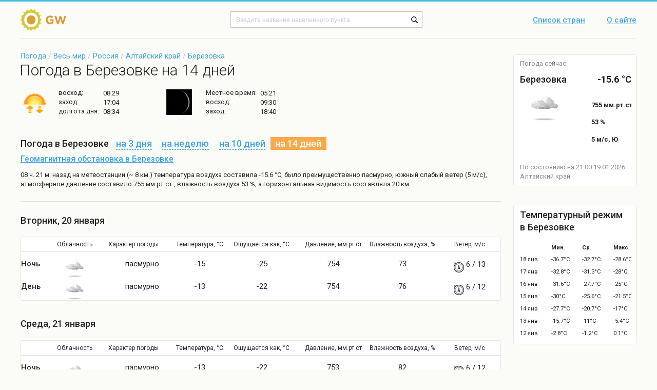

--- FILE ---
content_type: text/html; charset=UTF-8
request_url: https://global-weather.ru/pogoda/berezovka_rubczovskij_rajon/14days
body_size: 7275
content:
<!DOCTYPE html>
<html>
    <head>
        <title>Погода в Березовке на 14 дней - точный прогноз погоды в Березовке на 14 дней (Алтайский край, Рубцовский район)</title>
<meta http-equiv = "X-UA-Compatible" content = "IE=edge">
<meta name = "robots" content = "index, follow">
<meta name = "Author" content = "global-weather">
<meta name = "Copyright" content =     "global-weather">
<meta http-equiv = "Content-Type" content = "text/html; charset=utf-8">
<meta name = "description" content = "Точный прогноз погоды в Березовке на 14 дней. Информация о температуре воздуха,давлении, влажности воздуха и силе ветра в Березовке (Рубцовский район, Алтайский край, Россия) - global-weather.ru">
<meta name = "keywords" content = "погода в Березовке на 14 дней, прогноз погоды в Березовке на 14 дней">
<meta name = "viewport" content = "width=device-width, initial-scale=1">
<meta name="yandex-verification" content="3e489a5ec8a1bad7" />

<link rel = "shortcut icon" href = "/templates/default/images/shortcut/favicon.ico">
  <!--[if lte IE 9]>
  <script type="text/javascript" src="/templates/default/manual_js/rem.js"></script>
  <link rel="stylesheet" type="text/css" href="/templates/default/css_m/ie8-and-down.css" data-norem>
  <![endif]-->
  <!--[if lte IE 8]>
  <link rel="stylesheet" type="text/css" href="/templates/default/css_m/ie8.css" data-norem>
  <![endif]-->
    <link rel = "stylesheet" type = "text/css" href = "/templates/default/css/styles.ww_96x39.css">
    <link rel = "stylesheet" type = "text/css" href = "/templates/default/css/styles.footer.css">
    <link rel = "stylesheet" type = "text/css" href = "/templates/default/css/styles.icons.css">
    <link rel = "stylesheet" type = "text/css" href = "/templates/default/css/styles.cloud_96x55.css">
    <link rel = "stylesheet" type = "text/css" href = "/templates/default/css/styles.header.css">
    <link rel = "stylesheet" type = "text/css" href = "/templates/default/css/styles.breadcrumb.css">
    <link rel = "stylesheet" type = "text/css" href = "/templates/default/css/styles.sidebarCurrentWeather.css">
    <link rel = "stylesheet" type = "text/css" href = "/templates/default/css/styles.layout.css">
    <link rel = "stylesheet" type = "text/css" href = "/templates/default/css/styles.global.css">
    <link rel = "stylesheet" type = "text/css" href = "/templates/default/css/styles.sidebarStatisticsTable.css">
    <script type = "text/javascript" src = "/templates/default/js/jquery-3.1.1.min.js"></script>

    </head>
    <body class="layout">
	<link href="https://fonts.googleapis.com/css?family=Roboto:300,400,500,700" rel="stylesheet" data-norem>
	      <header class="layout__header">
	          <div class="layout__wrap">
        	    <div class="header">
            				<a href = "/" class="header__logo">
		    <img src = "/templates/default/images/content/logo.png" alt = "Погода в мире" width="95" height="43">
		</a>
    		<div class="header__form">

<!-- Yandex.RTB -->
<script>window.yaContextCb=window.yaContextCb||[]</script>
<script src="https://yandex.ru/ads/system/context.js" async></script>
<!-- Yandex.RTB.End -->

    		    <form autocomplete = "off" action = "/search" name = "riverSearch" method = "post" enctype = "application/x-www-form-urlencoded" accept-charset = "UTF-8">
<input type = "text" name = "searchField" placeholder = "Введите название населенного пункта" class = "header__form-input">
<input type = "submit" id = "searchButton" value = " " title = "Начать поиск" class = "header__form-submit">
</form>
    </div>
            <nav class="header__nav">
                <a href="/countries" class="header__nav-item">Список стран</a>
                <a href="/about" title = "Информация о сайте" class="header__nav-item">О сайте</a>
            </nav>

<script async src="https://yandex.ru/ads/system/header-bidding.js"></script>
<script>
const dcJs = document.createElement('script'); 
dcJs.src = "https://ads.digitalcaramel.com/js/Global-weather.ru.js?ts="+new Date().getTime();
dcJs.async = true;
document.head.appendChild(dcJs);
</script>
<script>window.yaContextCb = window.yaContextCb || [] </script> 
<script async src="https://yandex.ru/ads/system/context.js"></script>
	            </div>
        	  </div>
              </header>
	<main class="layout__main">
    	    <div class="layout__main-holder layout__wrap">
		<div role="main" class="layout__content">
                        <link rel = "stylesheet" type = "text/css" href = "/templates/default/css_m/styles.prediction.css">
    <link rel = "stylesheet" type = "text/css" href = "/templates/default/css_m/styles.forecastDays.css">
    <link rel = "stylesheet" type = "text/css" href = "/templates/default/css_m/styles.weatherLocalities.css">
    <link rel = "stylesheet" type = "text/css" href = "/templates/default/css_m/styles.shortForecast.css">
    <link rel = "stylesheet" type = "text/css" href = "/templates/default/css_m/styles.winds_20x20.css">
    <link rel = "stylesheet" type = "text/css" href = "/templates/default/css_m/styles.cloud_35x35.css">
    <link rel = "stylesheet" type = "text/css" href = "/templates/default/css_m/styles.moon_50x50.css">



<!-- Yandex.RTB R-A-224453-30 -->
<div id="yandex_rtb_R-A-224453-30"></div>
<script>
window.yaContextCb.push(()=>{
    Ya.Context.AdvManager.render({
        "blockId": "R-A-224453-30",
        "renderTo": "yandex_rtb_R-A-224453-30"
    })
})
</script>

        <p class="breadcrumb"><a href="/" class="breadcrumb__item">Погода</a> /
        <a href="/countries" class="breadcrumb__item">Весь мир</a> /
        <a href="/countries/russia" class="breadcrumb__item">Россия</a>
                / <a href="/regions/altajskij_kraj-russia" class="breadcrumb__item">Алтайский край</a>   /
        <a href = "/pogoda/berezovka_rubczovskij_rajon" class="breadcrumb__item">Березовка</a></p>
        <h1 class="h1">Погода в Березовке на 14 дней</h1>

<!-- shortForecast -->
        <ul class="shortForecast">
          <li class="shortForecast__item">
            <i class="icons__sunny"></i>
            <p class="shortForecast__p">
              <span class="shortForecast__label">восход:</span>
              <span class="shortForecast__value">08:29</span>
            </p>
            <p class="shortForecast__p">
              <span class="shortForecast__label">заход:</span>
              <span class="shortForecast__value">17:04</span>
            </p>
            <p class="shortForecast__p">
              <span class="shortForecast__label">долгота дня:</span>
              <span class="shortForecast__value">08:34</span>
            </p>
          </li>
          <li class="shortForecast__item">
                        <i class="sprite_moon_50x50 sprite_moon_50x50-day_2_50x50" title="Видимая поверхность: 2 %Фаза освещения: НоволуниеЛунный день: 2Созвездие: Водолей ♒"></i>
            <p class="shortForecast__p">
              <span class="shortForecast__label">Местное время:</span>
              <span class="shortForecast__value">05:21</span>
            </p>
            <p class="shortForecast__p">
              <span class="shortForecast__label">восход:</span>
              <span class="shortForecast__value">09:30</span>
            </p>
            <p class="shortForecast__p">
              <span class="shortForecast__label">заход:</span>
              <span class="shortForecast__value"> 18:40</span>
            </p>
          </li>
        </ul>
        <h3 class="shortForecast__footer">
          Погода в Березовке          <span class="shortForecast__links">
            <a href="/pogoda/berezovka_rubczovskij_rajon/3days" title = "Погода в Березовке на 3 дня" class="shortForecast__link"><i class="shortForecast__link-span">на 3 дня</i></a>
            <a href="/pogoda/berezovka_rubczovskij_rajon/7days" title = "Погода в Березовке на неделю" class="shortForecast__link"><i class="shortForecast__link-span">на неделю</i></a>
            <a href="/pogoda/berezovka_rubczovskij_rajon/10days" title = "Погода в Березовке на 10 дней" class="shortForecast__link"><i class="shortForecast__link-span">на 10 дней</i></a>
            <a class="prediction__link prediction__link-active"><i class="prediction__link-span">на 14 дней</i></a>
          </span>
        </h3>

        <p class="shortForecast__txt">
          <a href="/pogoda/berezovka_rubczovskij_rajon/geomagnetic" title = "Геомагнитная обстановка в Березовке"
class="shortForecast__txt-a">Геомагнитная обстановка в Березовке</a>
        </p>


        <p class="shortForecast__info">08 ч. 21 м. назад на метеостанции (~ 8 км.) температура воздуха составила -15.6 °C, было преимущественно пасмурно, южный слабый ветер (5 м/с), атмосферное давление составило 755 мм.рт.ст., влажность воздуха 53 %, а горизонтальная видимость составляла 20 км.</p>


<hr class="hr">


<!-- forecastDays -->
    

      <div class="forecastDays">
        <h4 class="forecastDays__title">Вторник, 20 января</h4>
        <div class="forecastDays__holder">
          <div class="forecastDays__wrap">

            <table cellpadding="0" cellspacing="0" class="forecastDays__table">
              <tr class="forecastDays__head">
                <td width="4%" class="forecastDays__item"></td>
                <td width="14%" class="forecastDays__item forecastDays__item-center">Облачность</td>
                <td width="14%" class="forecastDays__item">Характер погоды</td>
                <td width="10%" class="forecastDays__item forecastDays__item-center">Температура, °C</td>
                <td width="16%" class="forecastDays__item forecastDays__item-center">Ощущается как, °C</td>
                <td width="14%" class="forecastDays__item forecastDays__item-center">Давление, мм.рт.ст</td>
                <td width="15%" class="forecastDays__item forecastDays__item-center">Влажность воздуха, %</td>
                <td width="13%" class="forecastDays__item forecastDays__item-center">Ветер, м/с</td>
              </tr>
              <tr>
                <td colspan="8" height="6"></td>
              </tr>
    	<tr>
	            	    <tr>
           <td class="forecastDays__item forecastDays__item-name">Ночь</td>
                            <td class="forecastDays__item forecastDays__item-center"> <i class="sprite_cloud_35x35 sprite_cloud_35x35-night_3_0" title="Характер погоды: пасмурно
Общая облачность: 100%
Облачность по ярусам:
	нижнего:   %
	среднего:   %
	верхнего:   %
Осадки: 0 мм"></i></td>
            <td class="forecastDays__item forecastDays__item-center">пасмурно</td>
            <td class="forecastDays__item forecastDays__item-center">-15</td>
            <td class="forecastDays__item forecastDays__item-center">-25</td>
            <td class="forecastDays__item forecastDays__item-center">754</td>
            <td class="forecastDays__item forecastDays__item-center">73</td>
                        <td class="forecastDays__item forecastDays__item-center"><i class="sprite_winds_20x20 sprite_winds_20x20-South" title="умеренный ветер. Скорость ветра 6 м/с, с порывами до 13 м/с"></i>
                6 / 13</td>
        </tr>

                    	    <tr>
           <td class="forecastDays__item forecastDays__item-name">День</td>
                            <td class="forecastDays__item forecastDays__item-center"> <i class="sprite_cloud_35x35 sprite_cloud_35x35-night_3_0" title="Характер погоды: пасмурно
Общая облачность: 100%
Облачность по ярусам:
	нижнего:   %
	среднего:   %
	верхнего:   %
Осадки: 0 мм"></i></td>
            <td class="forecastDays__item forecastDays__item-center">пасмурно</td>
            <td class="forecastDays__item forecastDays__item-center">-13</td>
            <td class="forecastDays__item forecastDays__item-center">-22</td>
            <td class="forecastDays__item forecastDays__item-center">754</td>
            <td class="forecastDays__item forecastDays__item-center">76</td>
                        <td class="forecastDays__item forecastDays__item-center"><i class="sprite_winds_20x20 sprite_winds_20x20-South" title="умеренный ветер. Скорость ветра 6 м/с, с порывами до 12 м/с"></i>
                6 / 12</td>
        </tr>

        
            </table>

          </div>

        </div>

      </div>


    

      <div class="forecastDays">
        <h4 class="forecastDays__title">Среда, 21 января</h4>
        <div class="forecastDays__holder">
          <div class="forecastDays__wrap">

            <table cellpadding="0" cellspacing="0" class="forecastDays__table">
              <tr class="forecastDays__head">
                <td width="4%" class="forecastDays__item"></td>
                <td width="14%" class="forecastDays__item forecastDays__item-center">Облачность</td>
                <td width="14%" class="forecastDays__item">Характер погоды</td>
                <td width="10%" class="forecastDays__item forecastDays__item-center">Температура, °C</td>
                <td width="16%" class="forecastDays__item forecastDays__item-center">Ощущается как, °C</td>
                <td width="14%" class="forecastDays__item forecastDays__item-center">Давление, мм.рт.ст</td>
                <td width="15%" class="forecastDays__item forecastDays__item-center">Влажность воздуха, %</td>
                <td width="13%" class="forecastDays__item forecastDays__item-center">Ветер, м/с</td>
              </tr>
              <tr>
                <td colspan="8" height="6"></td>
              </tr>
    	<tr>
	            	    <tr>
           <td class="forecastDays__item forecastDays__item-name">Ночь</td>
                            <td class="forecastDays__item forecastDays__item-center"> <i class="sprite_cloud_35x35 sprite_cloud_35x35-night_3_0" title="Характер погоды: пасмурно
Общая облачность: 100%
Облачность по ярусам:
	нижнего:   %
	среднего:   %
	верхнего:   %
Осадки: 0 мм"></i></td>
            <td class="forecastDays__item forecastDays__item-center">пасмурно</td>
            <td class="forecastDays__item forecastDays__item-center">-13</td>
            <td class="forecastDays__item forecastDays__item-center">-22</td>
            <td class="forecastDays__item forecastDays__item-center">753</td>
            <td class="forecastDays__item forecastDays__item-center">82</td>
                        <td class="forecastDays__item forecastDays__item-center"><i class="sprite_winds_20x20 sprite_winds_20x20-South" title="умеренный ветер. Скорость ветра 6 м/с, с порывами до 12 м/с"></i>
                6 / 12</td>
        </tr>

                    	    <tr>
           <td class="forecastDays__item forecastDays__item-name">День</td>
                            <td class="forecastDays__item forecastDays__item-center"> <i class="sprite_cloud_35x35 sprite_cloud_35x35-night_3_0" title="Характер погоды: пасмурно
Общая облачность: 100%
Облачность по ярусам:
	нижнего:   %
	среднего:   %
	верхнего:   %
Осадки: 0 мм"></i></td>
            <td class="forecastDays__item forecastDays__item-center">пасмурно</td>
            <td class="forecastDays__item forecastDays__item-center">-14</td>
            <td class="forecastDays__item forecastDays__item-center">-20</td>
            <td class="forecastDays__item forecastDays__item-center">753</td>
            <td class="forecastDays__item forecastDays__item-center">94</td>
                        <td class="forecastDays__item forecastDays__item-center"><i class="sprite_winds_20x20 sprite_winds_20x20-South" title="легкий ветер. Скорость ветра 3 м/с, с порывами до 7 м/с"></i>
                3 / 7</td>
        </tr>

        
            </table>

          </div>

        </div>

      </div>


    

      <div class="forecastDays">
        <h4 class="forecastDays__title">Четверг, 22 января</h4>
        <div class="forecastDays__holder">
          <div class="forecastDays__wrap">

            <table cellpadding="0" cellspacing="0" class="forecastDays__table">
              <tr class="forecastDays__head">
                <td width="4%" class="forecastDays__item"></td>
                <td width="14%" class="forecastDays__item forecastDays__item-center">Облачность</td>
                <td width="14%" class="forecastDays__item">Характер погоды</td>
                <td width="10%" class="forecastDays__item forecastDays__item-center">Температура, °C</td>
                <td width="16%" class="forecastDays__item forecastDays__item-center">Ощущается как, °C</td>
                <td width="14%" class="forecastDays__item forecastDays__item-center">Давление, мм.рт.ст</td>
                <td width="15%" class="forecastDays__item forecastDays__item-center">Влажность воздуха, %</td>
                <td width="13%" class="forecastDays__item forecastDays__item-center">Ветер, м/с</td>
              </tr>
              <tr>
                <td colspan="8" height="6"></td>
              </tr>
    	<tr>
	            	    <tr>
           <td class="forecastDays__item forecastDays__item-name">Ночь</td>
                            <td class="forecastDays__item forecastDays__item-center"> <i class="sprite_cloud_35x35 sprite_cloud_35x35-night_3_0" title="Характер погоды: облачно
Общая облачность: 84%
Облачность по ярусам:
	нижнего:   %
	среднего:   %
	верхнего:   %
Осадки: 0 мм"></i></td>
            <td class="forecastDays__item forecastDays__item-center">облачно</td>
            <td class="forecastDays__item forecastDays__item-center">-22</td>
            <td class="forecastDays__item forecastDays__item-center">-28</td>
            <td class="forecastDays__item forecastDays__item-center">752</td>
            <td class="forecastDays__item forecastDays__item-center">95</td>
                        <td class="forecastDays__item forecastDays__item-center"><i class="sprite_winds_20x20 sprite_winds_20x20-South-west" title="легкий ветер. Скорость ветра 2 м/с, с порывами до 2 м/с"></i>
                2 / 2</td>
        </tr>

                    	    <tr>
           <td class="forecastDays__item forecastDays__item-name">День</td>
                            <td class="forecastDays__item forecastDays__item-center"> <i class="sprite_cloud_35x35 sprite_cloud_35x35-night_2_0" title="Характер погоды: облачно с прояснениями
Общая облачность: 51%
Облачность по ярусам:
	нижнего:   %
	среднего:   %
	верхнего:   %
Осадки: 0 мм"></i></td>
            <td class="forecastDays__item forecastDays__item-center">облачно с прояснениями</td>
            <td class="forecastDays__item forecastDays__item-center">-21</td>
            <td class="forecastDays__item forecastDays__item-center">-24</td>
            <td class="forecastDays__item forecastDays__item-center">752</td>
            <td class="forecastDays__item forecastDays__item-center">100</td>
                        <td class="forecastDays__item forecastDays__item-center"><i class="sprite_winds_20x20 sprite_winds_20x20-North-east" title="тихий ветер. Скорость ветра 1 м/с, с порывами до 1 м/с"></i>
                1 / 1</td>
        </tr>

        
            </table>

          </div>

        </div>

      </div>


    

      <div class="forecastDays">
        <h4 class="forecastDays__title">Пятница, 23 января</h4>
        <div class="forecastDays__holder">
          <div class="forecastDays__wrap">

            <table cellpadding="0" cellspacing="0" class="forecastDays__table">
              <tr class="forecastDays__head">
                <td width="4%" class="forecastDays__item"></td>
                <td width="14%" class="forecastDays__item forecastDays__item-center">Облачность</td>
                <td width="14%" class="forecastDays__item">Характер погоды</td>
                <td width="10%" class="forecastDays__item forecastDays__item-center">Температура, °C</td>
                <td width="16%" class="forecastDays__item forecastDays__item-center">Ощущается как, °C</td>
                <td width="14%" class="forecastDays__item forecastDays__item-center">Давление, мм.рт.ст</td>
                <td width="15%" class="forecastDays__item forecastDays__item-center">Влажность воздуха, %</td>
                <td width="13%" class="forecastDays__item forecastDays__item-center">Ветер, м/с</td>
              </tr>
              <tr>
                <td colspan="8" height="6"></td>
              </tr>
    	<tr>
	            	    <tr>
           <td class="forecastDays__item forecastDays__item-name">Ночь</td>
                            <td class="forecastDays__item forecastDays__item-center"> <i class="sprite_cloud_35x35 sprite_cloud_35x35-night_3_0" title="Характер погоды: пасмурно
Общая облачность: 100%
Облачность по ярусам:
	нижнего:   %
	среднего:   %
	верхнего:   %
Осадки: 0 мм"></i></td>
            <td class="forecastDays__item forecastDays__item-center">пасмурно</td>
            <td class="forecastDays__item forecastDays__item-center">-23</td>
            <td class="forecastDays__item forecastDays__item-center">-31</td>
            <td class="forecastDays__item forecastDays__item-center">753</td>
            <td class="forecastDays__item forecastDays__item-center">100</td>
                        <td class="forecastDays__item forecastDays__item-center"><i class="sprite_winds_20x20 sprite_winds_20x20-North-east" title="легкий ветер. Скорость ветра 3 м/с, с порывами до 5 м/с"></i>
                3 / 5</td>
        </tr>

                    	    <tr>
           <td class="forecastDays__item forecastDays__item-name">День</td>
                            <td class="forecastDays__item forecastDays__item-center"> <i class="sprite_cloud_35x35 sprite_cloud_35x35-night_3_0" title="Характер погоды: пасмурно
Общая облачность: 100%
Облачность по ярусам:
	нижнего:   %
	среднего:   %
	верхнего:   %
Осадки: 0 мм"></i></td>
            <td class="forecastDays__item forecastDays__item-center">пасмурно</td>
            <td class="forecastDays__item forecastDays__item-center">-17</td>
            <td class="forecastDays__item forecastDays__item-center">-25</td>
            <td class="forecastDays__item forecastDays__item-center">751</td>
            <td class="forecastDays__item forecastDays__item-center">96</td>
                        <td class="forecastDays__item forecastDays__item-center"><i class="sprite_winds_20x20 sprite_winds_20x20-North-east" title="слабый ветер. Скорость ветра 4 м/с, с порывами до 8 м/с"></i>
                4 / 8</td>
        </tr>

        
            </table>

          </div>

        </div>

      </div>


    

      <div class="forecastDays">
        <h4 class="forecastDays__title">Суббота, 24 января</h4>
        <div class="forecastDays__holder">
          <div class="forecastDays__wrap">

            <table cellpadding="0" cellspacing="0" class="forecastDays__table">
              <tr class="forecastDays__head">
                <td width="4%" class="forecastDays__item"></td>
                <td width="14%" class="forecastDays__item forecastDays__item-center">Облачность</td>
                <td width="14%" class="forecastDays__item">Характер погоды</td>
                <td width="10%" class="forecastDays__item forecastDays__item-center">Температура, °C</td>
                <td width="16%" class="forecastDays__item forecastDays__item-center">Ощущается как, °C</td>
                <td width="14%" class="forecastDays__item forecastDays__item-center">Давление, мм.рт.ст</td>
                <td width="15%" class="forecastDays__item forecastDays__item-center">Влажность воздуха, %</td>
                <td width="13%" class="forecastDays__item forecastDays__item-center">Ветер, м/с</td>
              </tr>
              <tr>
                <td colspan="8" height="6"></td>
              </tr>
    	<tr>
	            	    <tr>
           <td class="forecastDays__item forecastDays__item-name">Ночь</td>
                            <td class="forecastDays__item forecastDays__item-center"> <i class="sprite_cloud_35x35 sprite_cloud_35x35-night_3_3_s" title="Характер погоды: пасмурно, снег
Общая облачность: 100%
Облачность по ярусам:
	нижнего:   %
	среднего:   %
	верхнего:   %
Осадки: 1.32 мм"></i></td>
            <td class="forecastDays__item forecastDays__item-center">пасмурно, снег</td>
            <td class="forecastDays__item forecastDays__item-center">-13</td>
            <td class="forecastDays__item forecastDays__item-center">-19</td>
            <td class="forecastDays__item forecastDays__item-center">749</td>
            <td class="forecastDays__item forecastDays__item-center">96</td>
                        <td class="forecastDays__item forecastDays__item-center"><i class="sprite_winds_20x20 sprite_winds_20x20-South" title="легкий ветер. Скорость ветра 3 м/с, с порывами до 7 м/с"></i>
                3 / 7</td>
        </tr>

                    	    <tr>
           <td class="forecastDays__item forecastDays__item-name">День</td>
                            <td class="forecastDays__item forecastDays__item-center"> <i class="sprite_cloud_35x35 sprite_cloud_35x35-night_3_2_s" title="Характер погоды: пасмурно, небольшой снег
Общая облачность: 100%
Облачность по ярусам:
	нижнего:   %
	среднего:   %
	верхнего:   %
Осадки: 0.98 мм"></i></td>
            <td class="forecastDays__item forecastDays__item-center">пасмурно, небольшой снег</td>
            <td class="forecastDays__item forecastDays__item-center">-11</td>
            <td class="forecastDays__item forecastDays__item-center">-18</td>
            <td class="forecastDays__item forecastDays__item-center">751</td>
            <td class="forecastDays__item forecastDays__item-center">94</td>
                        <td class="forecastDays__item forecastDays__item-center"><i class="sprite_winds_20x20 sprite_winds_20x20-West" title="слабый ветер. Скорость ветра 4 м/с, с порывами до 9 м/с"></i>
                4 / 9</td>
        </tr>

        
            </table>

          </div>

        </div>

      </div>


    

      <div class="forecastDays">
        <h4 class="forecastDays__title">Воскресенье, 25 января</h4>
        <div class="forecastDays__holder">
          <div class="forecastDays__wrap">

            <table cellpadding="0" cellspacing="0" class="forecastDays__table">
              <tr class="forecastDays__head">
                <td width="4%" class="forecastDays__item"></td>
                <td width="14%" class="forecastDays__item forecastDays__item-center">Облачность</td>
                <td width="14%" class="forecastDays__item">Характер погоды</td>
                <td width="10%" class="forecastDays__item forecastDays__item-center">Температура, °C</td>
                <td width="16%" class="forecastDays__item forecastDays__item-center">Ощущается как, °C</td>
                <td width="14%" class="forecastDays__item forecastDays__item-center">Давление, мм.рт.ст</td>
                <td width="15%" class="forecastDays__item forecastDays__item-center">Влажность воздуха, %</td>
                <td width="13%" class="forecastDays__item forecastDays__item-center">Ветер, м/с</td>
              </tr>
              <tr>
                <td colspan="8" height="6"></td>
              </tr>
    	<tr>
	            	    <tr>
           <td class="forecastDays__item forecastDays__item-name">Ночь</td>
                            <td class="forecastDays__item forecastDays__item-center"> <i class="sprite_cloud_35x35 sprite_cloud_35x35-night_3_0" title="Характер погоды: облачно
Общая облачность: 82%
Облачность по ярусам:
	нижнего:   %
	среднего:   %
	верхнего:   %
Осадки: 0 мм"></i></td>
            <td class="forecastDays__item forecastDays__item-center">облачно</td>
            <td class="forecastDays__item forecastDays__item-center">-24</td>
            <td class="forecastDays__item forecastDays__item-center">-32</td>
            <td class="forecastDays__item forecastDays__item-center">756</td>
            <td class="forecastDays__item forecastDays__item-center">100</td>
                        <td class="forecastDays__item forecastDays__item-center"><i class="sprite_winds_20x20 sprite_winds_20x20-South-west" title="легкий ветер. Скорость ветра 3 м/с, с порывами до 3 м/с"></i>
                3 / 3</td>
        </tr>

                    	    <tr>
           <td class="forecastDays__item forecastDays__item-name">День</td>
                            <td class="forecastDays__item forecastDays__item-center"> <i class="sprite_cloud_35x35 sprite_cloud_35x35-night_3_0" title="Характер погоды: пасмурно
Общая облачность: 82%
Облачность по ярусам:
	нижнего:   %
	среднего:   %
	верхнего:   %
Осадки: 0 мм"></i></td>
            <td class="forecastDays__item forecastDays__item-center">пасмурно</td>
            <td class="forecastDays__item forecastDays__item-center">-19</td>
            <td class="forecastDays__item forecastDays__item-center">-25</td>
            <td class="forecastDays__item forecastDays__item-center">756</td>
            <td class="forecastDays__item forecastDays__item-center">97</td>
                        <td class="forecastDays__item forecastDays__item-center"><i class="sprite_winds_20x20 sprite_winds_20x20-East" title="легкий ветер. Скорость ветра 2 м/с, с порывами до 1 м/с"></i>
                2 / 1</td>
        </tr>

        
            </table>

          </div>

        </div>

      </div>


    

      <div class="forecastDays">
        <h4 class="forecastDays__title">Понедельник, 26 января</h4>
        <div class="forecastDays__holder">
          <div class="forecastDays__wrap">

            <table cellpadding="0" cellspacing="0" class="forecastDays__table">
              <tr class="forecastDays__head">
                <td width="4%" class="forecastDays__item"></td>
                <td width="14%" class="forecastDays__item forecastDays__item-center">Облачность</td>
                <td width="14%" class="forecastDays__item">Характер погоды</td>
                <td width="10%" class="forecastDays__item forecastDays__item-center">Температура, °C</td>
                <td width="16%" class="forecastDays__item forecastDays__item-center">Ощущается как, °C</td>
                <td width="14%" class="forecastDays__item forecastDays__item-center">Давление, мм.рт.ст</td>
                <td width="15%" class="forecastDays__item forecastDays__item-center">Влажность воздуха, %</td>
                <td width="13%" class="forecastDays__item forecastDays__item-center">Ветер, м/с</td>
              </tr>
              <tr>
                <td colspan="8" height="6"></td>
              </tr>
    	<tr>
	            	    <tr>
           <td class="forecastDays__item forecastDays__item-name">Ночь</td>
                            <td class="forecastDays__item forecastDays__item-center"> <i class="sprite_cloud_35x35 sprite_cloud_35x35-night_3_0" title="Характер погоды: облачно
Общая облачность: 87%
Облачность по ярусам:
	нижнего:   %
	среднего:   %
	верхнего:   %
Осадки: 0 мм"></i></td>
            <td class="forecastDays__item forecastDays__item-center">облачно</td>
            <td class="forecastDays__item forecastDays__item-center">-22</td>
            <td class="forecastDays__item forecastDays__item-center">-25</td>
            <td class="forecastDays__item forecastDays__item-center">756</td>
            <td class="forecastDays__item forecastDays__item-center">100</td>
                        <td class="forecastDays__item forecastDays__item-center"><i class="sprite_winds_20x20 sprite_winds_20x20-South" title="тихий ветер. Скорость ветра 1 м/с, с порывами до 0 м/с"></i>
                1 / 0</td>
        </tr>

                    	    <tr>
           <td class="forecastDays__item forecastDays__item-name">День</td>
                            <td class="forecastDays__item forecastDays__item-center"> <i class="sprite_cloud_35x35 sprite_cloud_35x35-night_2_0" title="Характер погоды: облачно с прояснениями
Общая облачность: 40%
Облачность по ярусам:
	нижнего:   %
	среднего:   %
	верхнего:   %
Осадки: 0 мм"></i></td>
            <td class="forecastDays__item forecastDays__item-center">облачно с прояснениями</td>
            <td class="forecastDays__item forecastDays__item-center">-21</td>
            <td class="forecastDays__item forecastDays__item-center">-24</td>
            <td class="forecastDays__item forecastDays__item-center">757</td>
            <td class="forecastDays__item forecastDays__item-center">100</td>
                        <td class="forecastDays__item forecastDays__item-center"><i class="sprite_winds_20x20 sprite_winds_20x20-South-east" title="тихий ветер. Скорость ветра 1 м/с, с порывами до 1 м/с"></i>
                1 / 1</td>
        </tr>

        
            </table>

          </div>

        </div>

      </div>


    

      <div class="forecastDays">
        <h4 class="forecastDays__title">Вторник, 27 января</h4>
        <div class="forecastDays__holder">
          <div class="forecastDays__wrap">

            <table cellpadding="0" cellspacing="0" class="forecastDays__table">
              <tr class="forecastDays__head">
                <td width="4%" class="forecastDays__item"></td>
                <td width="14%" class="forecastDays__item forecastDays__item-center">Облачность</td>
                <td width="14%" class="forecastDays__item">Характер погоды</td>
                <td width="10%" class="forecastDays__item forecastDays__item-center">Температура, °C</td>
                <td width="16%" class="forecastDays__item forecastDays__item-center">Ощущается как, °C</td>
                <td width="14%" class="forecastDays__item forecastDays__item-center">Давление, мм.рт.ст</td>
                <td width="15%" class="forecastDays__item forecastDays__item-center">Влажность воздуха, %</td>
                <td width="13%" class="forecastDays__item forecastDays__item-center">Ветер, м/с</td>
              </tr>
              <tr>
                <td colspan="8" height="6"></td>
              </tr>
    	<tr>
	            	    <tr>
           <td class="forecastDays__item forecastDays__item-name">Ночь</td>
                            <td class="forecastDays__item forecastDays__item-center"> <i class="sprite_cloud_35x35 sprite_cloud_35x35-night_3_0" title="Характер погоды: облачно
Общая облачность: 86%
Облачность по ярусам:
	нижнего:   %
	среднего:   %
	верхнего:   %
Осадки: 0 мм"></i></td>
            <td class="forecastDays__item forecastDays__item-center">облачно</td>
            <td class="forecastDays__item forecastDays__item-center">-26</td>
            <td class="forecastDays__item forecastDays__item-center">-30</td>
            <td class="forecastDays__item forecastDays__item-center">759</td>
            <td class="forecastDays__item forecastDays__item-center">100</td>
                        <td class="forecastDays__item forecastDays__item-center"><i class="sprite_winds_20x20 sprite_winds_20x20-South-west" title="тихий ветер. Скорость ветра 1 м/с, с порывами до 1 м/с"></i>
                1 / 1</td>
        </tr>

                    	    <tr>
           <td class="forecastDays__item forecastDays__item-name">День</td>
                            <td class="forecastDays__item forecastDays__item-center"> <i class="sprite_cloud_35x35 sprite_cloud_35x35-night_2_0" title="Характер погоды: облачно с прояснениями
Общая облачность: 40%
Облачность по ярусам:
	нижнего:   %
	среднего:   %
	верхнего:   %
Осадки: 0 мм"></i></td>
            <td class="forecastDays__item forecastDays__item-center">облачно с прояснениями</td>
            <td class="forecastDays__item forecastDays__item-center">-22</td>
            <td class="forecastDays__item forecastDays__item-center">-25</td>
            <td class="forecastDays__item forecastDays__item-center">760</td>
            <td class="forecastDays__item forecastDays__item-center">100</td>
                        <td class="forecastDays__item forecastDays__item-center"><i class="sprite_winds_20x20 sprite_winds_20x20-East" title="тихий ветер. Скорость ветра 1 м/с, с порывами до 1 м/с"></i>
                1 / 1</td>
        </tr>

        
            </table>

          </div>

        </div>

      </div>


    

      <div class="forecastDays">
        <h4 class="forecastDays__title">Среда, 28 января</h4>
        <div class="forecastDays__holder">
          <div class="forecastDays__wrap">

            <table cellpadding="0" cellspacing="0" class="forecastDays__table">
              <tr class="forecastDays__head">
                <td width="4%" class="forecastDays__item"></td>
                <td width="14%" class="forecastDays__item forecastDays__item-center">Облачность</td>
                <td width="14%" class="forecastDays__item">Характер погоды</td>
                <td width="10%" class="forecastDays__item forecastDays__item-center">Температура, °C</td>
                <td width="16%" class="forecastDays__item forecastDays__item-center">Ощущается как, °C</td>
                <td width="14%" class="forecastDays__item forecastDays__item-center">Давление, мм.рт.ст</td>
                <td width="15%" class="forecastDays__item forecastDays__item-center">Влажность воздуха, %</td>
                <td width="13%" class="forecastDays__item forecastDays__item-center">Ветер, м/с</td>
              </tr>
              <tr>
                <td colspan="8" height="6"></td>
              </tr>
    	<tr>
	            	    <tr>
           <td class="forecastDays__item forecastDays__item-name">Ночь</td>
                            <td class="forecastDays__item forecastDays__item-center"> <i class="sprite_cloud_35x35 sprite_cloud_35x35-night_2_0" title="Характер погоды: значительная облачность
Общая облачность: 77%
Облачность по ярусам:
	нижнего:   %
	среднего:   %
	верхнего:   %
Осадки: 0 мм"></i></td>
            <td class="forecastDays__item forecastDays__item-center">значительная облачность</td>
            <td class="forecastDays__item forecastDays__item-center">-28</td>
            <td class="forecastDays__item forecastDays__item-center">-35</td>
            <td class="forecastDays__item forecastDays__item-center">761</td>
            <td class="forecastDays__item forecastDays__item-center">100</td>
                        <td class="forecastDays__item forecastDays__item-center"><i class="sprite_winds_20x20 sprite_winds_20x20-North-east" title="легкий ветер. Скорость ветра 2 м/с, с порывами до 1 м/с"></i>
                2 / 1</td>
        </tr>

                    	    <tr>
           <td class="forecastDays__item forecastDays__item-name">День</td>
                            <td class="forecastDays__item forecastDays__item-center"> <i class="sprite_cloud_35x35 sprite_cloud_35x35-night_1_0" title="Характер погоды: малооблачно
Общая облачность: 29%
Облачность по ярусам:
	нижнего:   %
	среднего:   %
	верхнего:   %
Осадки: 0 мм"></i></td>
            <td class="forecastDays__item forecastDays__item-center">малооблачно</td>
            <td class="forecastDays__item forecastDays__item-center">-22</td>
            <td class="forecastDays__item forecastDays__item-center">-28</td>
            <td class="forecastDays__item forecastDays__item-center">762</td>
            <td class="forecastDays__item forecastDays__item-center">100</td>
                        <td class="forecastDays__item forecastDays__item-center"><i class="sprite_winds_20x20 sprite_winds_20x20-North-east" title="легкий ветер. Скорость ветра 2 м/с, с порывами до 1 м/с"></i>
                2 / 1</td>
        </tr>

        
            </table>

          </div>

        </div>

      </div>


    

      <div class="forecastDays">
        <h4 class="forecastDays__title">Четверг, 29 января</h4>
        <div class="forecastDays__holder">
          <div class="forecastDays__wrap">

            <table cellpadding="0" cellspacing="0" class="forecastDays__table">
              <tr class="forecastDays__head">
                <td width="4%" class="forecastDays__item"></td>
                <td width="14%" class="forecastDays__item forecastDays__item-center">Облачность</td>
                <td width="14%" class="forecastDays__item">Характер погоды</td>
                <td width="10%" class="forecastDays__item forecastDays__item-center">Температура, °C</td>
                <td width="16%" class="forecastDays__item forecastDays__item-center">Ощущается как, °C</td>
                <td width="14%" class="forecastDays__item forecastDays__item-center">Давление, мм.рт.ст</td>
                <td width="15%" class="forecastDays__item forecastDays__item-center">Влажность воздуха, %</td>
                <td width="13%" class="forecastDays__item forecastDays__item-center">Ветер, м/с</td>
              </tr>
              <tr>
                <td colspan="8" height="6"></td>
              </tr>
    	<tr>
	            	    <tr>
           <td class="forecastDays__item forecastDays__item-name">Ночь</td>
                            <td class="forecastDays__item forecastDays__item-center"> <i class="sprite_cloud_35x35 sprite_cloud_35x35-night_1_0" title="Характер погоды: частично облачно
Общая облачность: 27%
Облачность по ярусам:
	нижнего:   %
	среднего:   %
	верхнего:   %
Осадки: 0 мм"></i></td>
            <td class="forecastDays__item forecastDays__item-center">частично облачно</td>
            <td class="forecastDays__item forecastDays__item-center">-26</td>
            <td class="forecastDays__item forecastDays__item-center">-33</td>
            <td class="forecastDays__item forecastDays__item-center">763</td>
            <td class="forecastDays__item forecastDays__item-center">99</td>
                        <td class="forecastDays__item forecastDays__item-center"><i class="sprite_winds_20x20 sprite_winds_20x20-South" title="легкий ветер. Скорость ветра 2 м/с, с порывами до 2 м/с"></i>
                2 / 2</td>
        </tr>

                    	    <tr>
           <td class="forecastDays__item forecastDays__item-name">День</td>
                            <td class="forecastDays__item forecastDays__item-center"> <i class="sprite_cloud_35x35 sprite_cloud_35x35-night_0_0" title="Характер погоды: ясно
Общая облачность: 5%
Облачность по ярусам:
	нижнего:   %
	среднего:   %
	верхнего:   %
Осадки: 0 мм"></i></td>
            <td class="forecastDays__item forecastDays__item-center">ясно</td>
            <td class="forecastDays__item forecastDays__item-center">-20</td>
            <td class="forecastDays__item forecastDays__item-center">-26</td>
            <td class="forecastDays__item forecastDays__item-center">763</td>
            <td class="forecastDays__item forecastDays__item-center">96</td>
                        <td class="forecastDays__item forecastDays__item-center"><i class="sprite_winds_20x20 sprite_winds_20x20-South" title="легкий ветер. Скорость ветра 2 м/с, с порывами до 2 м/с"></i>
                2 / 2</td>
        </tr>

        
            </table>

          </div>

        </div>

      </div>


    

      <div class="forecastDays">
        <h4 class="forecastDays__title">Пятница, 30 января</h4>
        <div class="forecastDays__holder">
          <div class="forecastDays__wrap">

            <table cellpadding="0" cellspacing="0" class="forecastDays__table">
              <tr class="forecastDays__head">
                <td width="4%" class="forecastDays__item"></td>
                <td width="14%" class="forecastDays__item forecastDays__item-center">Облачность</td>
                <td width="14%" class="forecastDays__item">Характер погоды</td>
                <td width="10%" class="forecastDays__item forecastDays__item-center">Температура, °C</td>
                <td width="16%" class="forecastDays__item forecastDays__item-center">Ощущается как, °C</td>
                <td width="14%" class="forecastDays__item forecastDays__item-center">Давление, мм.рт.ст</td>
                <td width="15%" class="forecastDays__item forecastDays__item-center">Влажность воздуха, %</td>
                <td width="13%" class="forecastDays__item forecastDays__item-center">Ветер, м/с</td>
              </tr>
              <tr>
                <td colspan="8" height="6"></td>
              </tr>
    	<tr>
	            	    <tr>
           <td class="forecastDays__item forecastDays__item-name">Ночь</td>
                            <td class="forecastDays__item forecastDays__item-center"> <i class="sprite_cloud_35x35 sprite_cloud_35x35-night_0_0" title="Характер погоды: ясно
Общая облачность: 5%
Облачность по ярусам:
	нижнего:   %
	среднего:   %
	верхнего:   %
Осадки: 0 мм"></i></td>
            <td class="forecastDays__item forecastDays__item-center">ясно</td>
            <td class="forecastDays__item forecastDays__item-center">-19</td>
            <td class="forecastDays__item forecastDays__item-center">-26</td>
            <td class="forecastDays__item forecastDays__item-center">762</td>
            <td class="forecastDays__item forecastDays__item-center">91</td>
                        <td class="forecastDays__item forecastDays__item-center"><i class="sprite_winds_20x20 sprite_winds_20x20-South-west" title="легкий ветер. Скорость ветра 3 м/с, с порывами до 4 м/с"></i>
                3 / 4</td>
        </tr>

                    	    <tr>
           <td class="forecastDays__item forecastDays__item-name">День</td>
                            <td class="forecastDays__item forecastDays__item-center"> <i class="sprite_cloud_35x35 sprite_cloud_35x35-night_3_0" title="Характер погоды: пасмурно
Общая облачность: 97%
Облачность по ярусам:
	нижнего:   %
	среднего:   %
	верхнего:   %
Осадки: 0 мм"></i></td>
            <td class="forecastDays__item forecastDays__item-center">пасмурно</td>
            <td class="forecastDays__item forecastDays__item-center">-16</td>
            <td class="forecastDays__item forecastDays__item-center">-21</td>
            <td class="forecastDays__item forecastDays__item-center">761</td>
            <td class="forecastDays__item forecastDays__item-center">92</td>
                        <td class="forecastDays__item forecastDays__item-center"><i class="sprite_winds_20x20 sprite_winds_20x20-South" title="легкий ветер. Скорость ветра 2 м/с, с порывами до 3 м/с"></i>
                2 / 3</td>
        </tr>

        
            </table>

          </div>

        </div>

      </div>


    

      <div class="forecastDays">
        <h4 class="forecastDays__title">Суббота, 31 января</h4>
        <div class="forecastDays__holder">
          <div class="forecastDays__wrap">

            <table cellpadding="0" cellspacing="0" class="forecastDays__table">
              <tr class="forecastDays__head">
                <td width="4%" class="forecastDays__item"></td>
                <td width="14%" class="forecastDays__item forecastDays__item-center">Облачность</td>
                <td width="14%" class="forecastDays__item">Характер погоды</td>
                <td width="10%" class="forecastDays__item forecastDays__item-center">Температура, °C</td>
                <td width="16%" class="forecastDays__item forecastDays__item-center">Ощущается как, °C</td>
                <td width="14%" class="forecastDays__item forecastDays__item-center">Давление, мм.рт.ст</td>
                <td width="15%" class="forecastDays__item forecastDays__item-center">Влажность воздуха, %</td>
                <td width="13%" class="forecastDays__item forecastDays__item-center">Ветер, м/с</td>
              </tr>
              <tr>
                <td colspan="8" height="6"></td>
              </tr>
    	<tr>
	            	    <tr>
           <td class="forecastDays__item forecastDays__item-name">Ночь</td>
                            <td class="forecastDays__item forecastDays__item-center"> <i class="sprite_cloud_35x35 sprite_cloud_35x35-night_3_0" title="Характер погоды: пасмурно
Общая облачность: 100%
Облачность по ярусам:
	нижнего:   %
	среднего:   %
	верхнего:   %
Осадки: 0 мм"></i></td>
            <td class="forecastDays__item forecastDays__item-center">пасмурно</td>
            <td class="forecastDays__item forecastDays__item-center">-18</td>
            <td class="forecastDays__item forecastDays__item-center">-23</td>
            <td class="forecastDays__item forecastDays__item-center">760</td>
            <td class="forecastDays__item forecastDays__item-center">90</td>
                        <td class="forecastDays__item forecastDays__item-center"><i class="sprite_winds_20x20 sprite_winds_20x20-South-west" title="легкий ветер. Скорость ветра 2 м/с, с порывами до 2 м/с"></i>
                2 / 2</td>
        </tr>

                    	    <tr>
           <td class="forecastDays__item forecastDays__item-name">День</td>
                            <td class="forecastDays__item forecastDays__item-center"> <i class="sprite_cloud_35x35 sprite_cloud_35x35-night_0_0" title="Характер погоды: ясно
Общая облачность: 5%
Облачность по ярусам:
	нижнего:   %
	среднего:   %
	верхнего:   %
Осадки: 0 мм"></i></td>
            <td class="forecastDays__item forecastDays__item-center">ясно</td>
            <td class="forecastDays__item forecastDays__item-center">-14</td>
            <td class="forecastDays__item forecastDays__item-center">-14</td>
            <td class="forecastDays__item forecastDays__item-center">758</td>
            <td class="forecastDays__item forecastDays__item-center">88</td>
                        <td class="forecastDays__item forecastDays__item-center"><i class="sprite_winds_20x20 sprite_winds_20x20-Calm" title=". Скорость ветра 0 м/с, с порывами до 0 м/с"></i>
                0 / 0</td>
        </tr>

        
            </table>

          </div>

        </div>

      </div>


    

      <div class="forecastDays">
        <h4 class="forecastDays__title">Воскресенье, 01 февраля</h4>
        <div class="forecastDays__holder">
          <div class="forecastDays__wrap">

            <table cellpadding="0" cellspacing="0" class="forecastDays__table">
              <tr class="forecastDays__head">
                <td width="4%" class="forecastDays__item"></td>
                <td width="14%" class="forecastDays__item forecastDays__item-center">Облачность</td>
                <td width="14%" class="forecastDays__item">Характер погоды</td>
                <td width="10%" class="forecastDays__item forecastDays__item-center">Температура, °C</td>
                <td width="16%" class="forecastDays__item forecastDays__item-center">Ощущается как, °C</td>
                <td width="14%" class="forecastDays__item forecastDays__item-center">Давление, мм.рт.ст</td>
                <td width="15%" class="forecastDays__item forecastDays__item-center">Влажность воздуха, %</td>
                <td width="13%" class="forecastDays__item forecastDays__item-center">Ветер, м/с</td>
              </tr>
              <tr>
                <td colspan="8" height="6"></td>
              </tr>
    	<tr>
	            	    <tr>
           <td class="forecastDays__item forecastDays__item-name">Ночь</td>
                            <td class="forecastDays__item forecastDays__item-center"> <i class="sprite_cloud_35x35 sprite_cloud_35x35-night_2_0" title="Характер погоды: значительная облачность
Общая облачность: 63%
Облачность по ярусам:
	нижнего:   %
	среднего:   %
	верхнего:   %
Осадки: 0 мм"></i></td>
            <td class="forecastDays__item forecastDays__item-center">значительная облачность</td>
            <td class="forecastDays__item forecastDays__item-center">-17</td>
            <td class="forecastDays__item forecastDays__item-center">-22</td>
            <td class="forecastDays__item forecastDays__item-center">758</td>
            <td class="forecastDays__item forecastDays__item-center">93</td>
                        <td class="forecastDays__item forecastDays__item-center"><i class="sprite_winds_20x20 sprite_winds_20x20-South" title="легкий ветер. Скорость ветра 2 м/с, с порывами до 2 м/с"></i>
                2 / 2</td>
        </tr>

                    	    <tr>
           <td class="forecastDays__item forecastDays__item-name">День</td>
                            <td class="forecastDays__item forecastDays__item-center"> <i class="sprite_cloud_35x35 sprite_cloud_35x35-night_3_0" title="Характер погоды: облачно
Общая облачность: 80%
Облачность по ярусам:
	нижнего:   %
	среднего:   %
	верхнего:   %
Осадки: 0 мм"></i></td>
            <td class="forecastDays__item forecastDays__item-center">облачно</td>
            <td class="forecastDays__item forecastDays__item-center">-12</td>
            <td class="forecastDays__item forecastDays__item-center">-16</td>
            <td class="forecastDays__item forecastDays__item-center">757</td>
            <td class="forecastDays__item forecastDays__item-center">92</td>
                        <td class="forecastDays__item forecastDays__item-center"><i class="sprite_winds_20x20 sprite_winds_20x20-South" title="легкий ветер. Скорость ветра 2 м/с, с порывами до 2 м/с"></i>
                2 / 2</td>
        </tr>

        
            </table>

          </div>

        </div>

      </div>


    

      <div class="forecastDays">
        <h4 class="forecastDays__title">Понедельник, 02 февраля</h4>
        <div class="forecastDays__holder">
          <div class="forecastDays__wrap">

            <table cellpadding="0" cellspacing="0" class="forecastDays__table">
              <tr class="forecastDays__head">
                <td width="4%" class="forecastDays__item"></td>
                <td width="14%" class="forecastDays__item forecastDays__item-center">Облачность</td>
                <td width="14%" class="forecastDays__item">Характер погоды</td>
                <td width="10%" class="forecastDays__item forecastDays__item-center">Температура, °C</td>
                <td width="16%" class="forecastDays__item forecastDays__item-center">Ощущается как, °C</td>
                <td width="14%" class="forecastDays__item forecastDays__item-center">Давление, мм.рт.ст</td>
                <td width="15%" class="forecastDays__item forecastDays__item-center">Влажность воздуха, %</td>
                <td width="13%" class="forecastDays__item forecastDays__item-center">Ветер, м/с</td>
              </tr>
              <tr>
                <td colspan="8" height="6"></td>
              </tr>
    	<tr>
	            	    <tr>
           <td class="forecastDays__item forecastDays__item-name">Ночь</td>
                            <td class="forecastDays__item forecastDays__item-center"> <i class="sprite_cloud_35x35 sprite_cloud_35x35-night_0_0" title="Характер погоды: ясно
Общая облачность: 15%
Облачность по ярусам:
	нижнего:   %
	среднего:   %
	верхнего:   %
Осадки: 0 мм"></i></td>
            <td class="forecastDays__item forecastDays__item-center">ясно</td>
            <td class="forecastDays__item forecastDays__item-center">-19</td>
            <td class="forecastDays__item forecastDays__item-center">-25</td>
            <td class="forecastDays__item forecastDays__item-center">756</td>
            <td class="forecastDays__item forecastDays__item-center">97</td>
                        <td class="forecastDays__item forecastDays__item-center"><i class="sprite_winds_20x20 sprite_winds_20x20-South-west" title="легкий ветер. Скорость ветра 2 м/с, с порывами до 2 м/с"></i>
                2 / 2</td>
        </tr>

        
            </table>

          </div>

        </div>

      </div>


<!--// forecastDays -->

      <hr class="hr">

<!-- Yandex.RTB R-A-224453-4 -->
<div id="yandex_rtb_R-A-224453-4"></div>
<script>window.yaContextCb.push(()=>{
  Ya.Context.AdvManager.render({
    renderTo: 'yandex_rtb_R-A-224453-4',
    blockId: 'R-A-224453-4'
  })
})</script>


<!-- prediction -->
        <div class="prediction">
          <h3 class="prediction__txt">
            Погода в Березовке:
            <span class="prediction__links">
              <a href="/pogoda/berezovka_rubczovskij_rajon/5days" title = "Погода в Березовке на 5 дней" class="prediction__link"><i class="prediction__link-span">на 5 дней</i></a>
              <a href="/pogoda/berezovka_rubczovskij_rajon/today" title = "Погода в Березовке сегодня" class="prediction__link"><i class="prediction__link-span">сегодня</i></a>
              <a href="/pogoda/berezovka_rubczovskij_rajon/weekend" title = "Погода в Березовке на выходные" class="prediction__link"><i class="prediction__link-span">на выходные</i></a>
            </span>
          </h3>
    </div>
<!--// prediction -->



<!-- weatherLocalities -->
        <div class="weatherLocalities">
          <h3 class="weatherLocalities__title">Погода в крупных и ближайших населенных пунктах</h3>
          <ul class="weatherLocalities__list">
            <li class="weatherLocalities__li">
          <p class="weatherLocalities__item">
                    <span class="weatherLocalities__links">
                    <a href="/pogoda/moskva" title="Погода в Москве" class="weatherLocalities__link"><i class="weatherLocalities__link-span">Москва</i></a>
                    </span>
                    <span class="weatherLocalities__value">-5°  <img width="18" src="/templates/default/images/content/clouds/night_3_0" title = "Ощущается как: -10 °C
Характер погоды: пасмурно
Ветер: северо-западный легкий ветер, 3 м/с
Давление: 757 мм.рт.ст.
Влажность: 96 %
" alt="пасмурно"></span></p>
          <p class="weatherLocalities__item">
                    <span class="weatherLocalities__links">
                    <a href="/pogoda/barnaul" title="Погода в Барнауле" class="weatherLocalities__link"><i class="weatherLocalities__link-span">Барнаул</i></a>
                    </span>
                    <span class="weatherLocalities__value">-17°  <img width="18" src="/templates/default/images/content/clouds/night_3_0" title = "Ощущается как: -20 °C
Характер погоды: облачно
Ветер: юго-восточный тихий ветер, 1 м/с
Давление: 760 мм.рт.ст.
Влажность: 91 %
" alt="облачно"></span></p>
          <p class="weatherLocalities__item">
                    <span class="weatherLocalities__links">
                    <a href="/pogoda/rubczovsk" title="Погода в Рубцовске" class="weatherLocalities__link"><i class="weatherLocalities__link-span">Рубцовск</i></a>
                    </span>
                    <span class="weatherLocalities__value">-15°  <img width="18" src="/templates/default/images/content/clouds/night_3_0" title = "Ощущается как: -25 °C
Характер погоды: пасмурно
Ветер: южный умеренный ветер, 6 м/с
Давление: 754 мм.рт.ст.
Влажность: 74 %
" alt="пасмурно"></span></p>
          <p class="weatherLocalities__item">
                    <span class="weatherLocalities__links">
                    <a href="/pogoda/mamontovo_rubczovskij_rajon" title="Погода в Мамонтово" class="weatherLocalities__link"><i class="weatherLocalities__link-span">Мамонтово</i></a>
                    </span>
                    <span class="weatherLocalities__value">-15°  <img width="18" src="/templates/default/images/content/clouds/night_3_0" title = "Ощущается как: -25 °C
Характер погоды: пасмурно
Ветер: южный умеренный ветер, 6 м/с
Давление: 755 мм.рт.ст.
Влажность: 74 %
" alt="пасмурно"></span></p>
          <p class="weatherLocalities__item">
                    <span class="weatherLocalities__links">
                    <a href="/pogoda/veseloyarsk" title="Погода в Веселоярске" class="weatherLocalities__link"><i class="weatherLocalities__link-span">Веселоярск</i></a>
                    </span>
                    <span class="weatherLocalities__value">-16°  <img width="18" src="/templates/default/images/content/clouds/night_3_0" title = "Ощущается как: -26 °C
Характер погоды: облачно
Ветер: южный умеренный ветер, 6 м/с
Давление: 752 мм.рт.ст.
Влажность: 71 %
" alt="облачно"></span></p>
        </li> <li class="weatherLocalities__li">  <p class="weatherLocalities__item">
                    <span class="weatherLocalities__links">
                    <a href="/pogoda/pospelixa_altajskij_kraj" title="Погода в Поспелихе" class="weatherLocalities__link"><i class="weatherLocalities__link-span">Поспелиха</i></a>
                    </span>
                    <span class="weatherLocalities__value">-14°  <img width="18" src="/templates/default/images/content/clouds/night_3_0" title = "Ощущается как: -22 °C
Характер погоды: пасмурно
Ветер: южный слабый ветер, 5 м/с
Давление: 755 мм.рт.ст.
Влажность: 73 %
" alt="пасмурно"></span></p>
          <p class="weatherLocalities__item">
                    <span class="weatherLocalities__links">
                    <a href="/pogoda/gornyak_altajskij_kraj" title="Погода в Горняке" class="weatherLocalities__link"><i class="weatherLocalities__link-span">Горняк</i></a>
                    </span>
                    <span class="weatherLocalities__value">-15°  <img width="18" src="/templates/default/images/content/clouds/night_3_0" title = "Ощущается как: -25 °C
Характер погоды: облачно
Ветер: южный умеренный ветер, 6 м/с
Давление: 748 мм.рт.ст.
Влажность: 64 %
" alt="облачно"></span></p>
          <p class="weatherLocalities__item">
                    <span class="weatherLocalities__links">
                    <a href="/pogoda/mamontovo_novichixinskij_rajon" title="Погода в Мамонтово" class="weatherLocalities__link"><i class="weatherLocalities__link-span">Мамонтово</i></a>
                    </span>
                    <span class="weatherLocalities__value">-15°  <img width="18" src="/templates/default/images/content/clouds/night_3_0" title = "Ощущается как: -24 °C
Характер погоды: пасмурно
Ветер: южный слабый ветер, 5 м/с
Давление: 746 мм.рт.ст.
Влажность: 79 %
" alt="пасмурно"></span></p>
          <p class="weatherLocalities__item">
                    <span class="weatherLocalities__links">
                    <a href="/pogoda/novichixa" title="Погода в Новичихе" class="weatherLocalities__link"><i class="weatherLocalities__link-span">Новичиха</i></a>
                    </span>
                    <span class="weatherLocalities__value">-15°  <img width="18" src="/templates/default/images/content/clouds/night_3_0" title = "Ощущается как: -24 °C
Характер погоды: облачно
Ветер: южный слабый ветер, 5 м/с
Давление: 751 мм.рт.ст.
Влажность: 80 %
" alt="облачно"></span></p>
          <p class="weatherLocalities__item">
                    <span class="weatherLocalities__links">
                    <a href="/pogoda/zmeinogorsk" title="Погода в Змеиногорске" class="weatherLocalities__link"><i class="weatherLocalities__link-span">Змеиногорск</i></a>
                    </span>
                    <span class="weatherLocalities__value">-16°  <img width="18" src="/templates/default/images/content/clouds/night_3_0" title = "Ощущается как: -21 °C
Характер погоды: облачно
Ветер: южный легкий ветер, 2 м/с
Давление: 730 мм.рт.ст.
Влажность: 79 %
" alt="облачно"></span></p>
        </li> <li class="weatherLocalities__li">  <p class="weatherLocalities__item">
                    <span class="weatherLocalities__links">
                    <a href="/pogoda/staroalejskoe" title="Погода в Староалейском" class="weatherLocalities__link"><i class="weatherLocalities__link-span">Староалейское</i></a>
                    </span>
                    <span class="weatherLocalities__value">-16°  <img width="18" src="/templates/default/images/content/clouds/night_3_0" title = "Ощущается как: -21 °C
Характер погоды: пасмурно
Ветер: юго-восточный легкий ветер, 2 м/с
Давление: 746 мм.рт.ст.
Влажность: 82 %
" alt="пасмурно"></span></p>
          <p class="weatherLocalities__item">
                    <span class="weatherLocalities__links">
                    <a href="/pogoda/uglovskoe" title="Погода в Угловском" class="weatherLocalities__link"><i class="weatherLocalities__link-span">Угловское</i></a>
                    </span>
                    <span class="weatherLocalities__value">-16°  <img width="18" src="/templates/default/images/content/clouds/night_3_0" title = "Ощущается как: -25 °C
Характер погоды: облачно
Ветер: южный слабый ветер, 5 м/с
Давление: 756 мм.рт.ст.
Влажность: 77 %
" alt="облачно"></span></p>
          <p class="weatherLocalities__item">
                    <span class="weatherLocalities__links">
                    <a href="/pogoda/volchixa_altajskij_kraj" title="Погода в Волчихе" class="weatherLocalities__link"><i class="weatherLocalities__link-span">Волчиха</i></a>
                    </span>
                    <span class="weatherLocalities__value">-17°  <img width="18" src="/templates/default/images/content/clouds/night_3_0" title = "Ощущается как: -25 °C
Характер погоды: облачно
Ветер: южный слабый ветер, 4 м/с
Давление: 753 мм.рт.ст.
Влажность: 84 %
" alt="облачно"></span></p>
          <p class="weatherLocalities__item">
                    <span class="weatherLocalities__links">
                    <a href="/pogoda/charyshskij" title="Погода в Чарышском" class="weatherLocalities__link"><i class="weatherLocalities__link-span">Чарышский</i></a>
                    </span>
                    <span class="weatherLocalities__value">-15°  <img width="18" src="/templates/default/images/content/clouds/night_3_0" title = "Ощущается как: -17 °C
Характер погоды: облачно
Ветер: юго-восточный тихий ветер, 1 м/с
Давление: 753 мм.рт.ст.
Влажность: 93 %
" alt="облачно"></span></p>
          <p class="weatherLocalities__item">
                    <span class="weatherLocalities__links">
                    <a href="/pogoda/shipunovo_altajskij_kraj" title="Погода в Шипуново" class="weatherLocalities__link"><i class="weatherLocalities__link-span">Шипуново</i></a>
                    </span>
                    <span class="weatherLocalities__value">-15°  <img width="18" src="/templates/default/images/content/clouds/night_3_0" title = "Ощущается как: -22 °C
Характер погоды: пасмурно
Ветер: южный легкий ветер, 3 м/с
Давление: 756 мм.рт.ст.
Влажность: 84 %
" alt="пасмурно"></span></p>
        </li>
          </ul>
        </div>
<!--// weatherLocalities -->

<br>
<!-- prediction -->
        <div class="prediction">
                <a href="/pogoda/berezovka_rubczovskij_rajon" class="prediction__nodecor">Погода в Березовке</a> на 14 дней представлена исключительно для личного некоммерческого использования.
                Прогноз погоды в Березовке на 14 дней подготовлен на основе данных полученных из открытых источников и представляются на условиях «как есть» (as is).
        </div>

<!--// prediction -->
                </div> <!--//layout__content-->

		<aside role="complementary" class="layout__aside">
                    
<!-- sidebarCurrentWeather -->
        <div class="sidebarCurrentWeather">
          <p class="sidebarCurrentWeather__caption">Погода сейчас</p>
          <p class="sidebarCurrentWeather__city">
            Березовка <span class="sidebarCurrentWeather__degree">-15.6 °C</span>
          </p>
          <div class="sidebarCurrentWeather__data">
            <p class="sidebarCurrentWeather__data-left">

<i class="sprite_cloud_96x55 sprite_cloud_96x55-night_3_0" title="Облачность: 100%"></i>


<i class="sprite_ww_96x39 sprite_ww_96x39-" title=""></i>

            </p>
            <p class="sidebarCurrentWeather__data-right">
              <span class="sidebarCurrentWeather__data-value"><i class="icons icons__pressure"></i>755 мм.рт.ст.</span>
              <span class="sidebarCurrentWeather__data-value"><i class="icons icons__humidity"></i>53 %</span>
              <span class="sidebarCurrentWeather__data-value"><i class="icons icons__wind"></i>5 м/c, Ю</span>
            </p>
          </div>
          <p class="sidebarCurrentWeather__info">По состоянию на 21:00 19.01.2026</p>
                        <p class="sidebarCurrentWeather__caption">
                Алтайский край            </p>
                    </div>
<!--// sidebarCurrentWeather -->
<div style="margin-top:10px;">
        <table>
		<tr>
                <td>
                        <!-- Yandex.RTB R-A-224453-1 -->
<div id="yandex_rtb_R-A-224453-1"></div>
<script>window.yaContextCb.push(()=>{
  Ya.Context.AdvManager.render({
    renderTo: 'yandex_rtb_R-A-224453-1',
    blockId: 'R-A-224453-1'
  })
})</script>
                </td>
		</tr>
        </table>
</div>
<!-- sidebarStatisticsTable -->
        <div class="sidebarStatisticsTable">
          <p class="sidebarStatisticsTable__name">Температурный режим в Березовке</p>
          <ul class="sidebarStatisticsTable__row sidebarStatisticsTable__head">
            <li class="sidebarStatisticsTable__item">&nbsp;</li>
            <li class="sidebarStatisticsTable__item">Мин.</li>
            <li class="sidebarStatisticsTable__item">Ср.</li>
            <li class="sidebarStatisticsTable__item">Макс.</li>
          </ul>

          <ul class="sidebarStatisticsTable__row">
            <li class="sidebarStatisticsTable__item">18 янв</li>
            <li class="sidebarStatisticsTable__item">-36.7°C</li>
            <li class="sidebarStatisticsTable__item">-32.7°C</li>
            <li class="sidebarStatisticsTable__item">-28.6°C</li>
          </ul>
          <ul class="sidebarStatisticsTable__row">
            <li class="sidebarStatisticsTable__item">17 янв</li>
            <li class="sidebarStatisticsTable__item">-32.8°C</li>
            <li class="sidebarStatisticsTable__item">-31.3°C</li>
            <li class="sidebarStatisticsTable__item">-28°C</li>
          </ul>
          <ul class="sidebarStatisticsTable__row">
            <li class="sidebarStatisticsTable__item">16 янв</li>
            <li class="sidebarStatisticsTable__item">-31.6°C</li>
            <li class="sidebarStatisticsTable__item">-27.7°C</li>
            <li class="sidebarStatisticsTable__item">-25°C</li>
          </ul>
          <ul class="sidebarStatisticsTable__row">
            <li class="sidebarStatisticsTable__item">15 янв</li>
            <li class="sidebarStatisticsTable__item">-30°C</li>
            <li class="sidebarStatisticsTable__item">-25.6°C</li>
            <li class="sidebarStatisticsTable__item">-21.5°C</li>
          </ul>
          <ul class="sidebarStatisticsTable__row">
            <li class="sidebarStatisticsTable__item">14 янв</li>
            <li class="sidebarStatisticsTable__item">-27.7°C</li>
            <li class="sidebarStatisticsTable__item">-20.7°C</li>
            <li class="sidebarStatisticsTable__item">-17°C</li>
          </ul>
          <ul class="sidebarStatisticsTable__row">
            <li class="sidebarStatisticsTable__item">13 янв</li>
            <li class="sidebarStatisticsTable__item">-15.7°C</li>
            <li class="sidebarStatisticsTable__item">-11°C</li>
            <li class="sidebarStatisticsTable__item">-5.4°C</li>
          </ul>
          <ul class="sidebarStatisticsTable__row">
            <li class="sidebarStatisticsTable__item">12 янв</li>
            <li class="sidebarStatisticsTable__item">-2.8°C</li>
            <li class="sidebarStatisticsTable__item">-1.2°C</li>
            <li class="sidebarStatisticsTable__item">0.1°C</li>
          </ul>
        </div>
<!--// sidebarStatisticsTable -->
		</aside>
    	    </div>	<!-- //layout__wrap -->
	</main>
              <footer class="layout__footer">
                  <div class="layout__wrap">
            		
<!-- Yandex.RTB R-A-224453-12 -->
<div id="yandex_rtb_R-A-224453-12"></div>
<script>window.yaContextCb.push(()=>{
  Ya.Context.AdvManager.render({
    renderTo: 'yandex_rtb_R-A-224453-12',
    blockId: 'R-A-224453-12'
  })
})</script>

 
      <p class="footer">Copyright &copy; 2026, Погода в мире</p>

<!-- Yandex.Metrika counter -->
<script type="text/javascript" >
   (function(m,e,t,r,i,k,a){m[i]=m[i]||function(){(m[i].a=m[i].a||[]).push(arguments)};
   m[i].l=1*new Date();k=e.createElement(t),a=e.getElementsByTagName(t)[0],k.async=1,k.src=r,a.parentNode.insertBefore(k,a)})
   (window, document, "script", "https://mc.yandex.ru/metrika/tag.js", "ym");

   ym(43102779, "init", {
        clickmap:true,
        trackLinks:true,
        accurateTrackBounce:true,
        webvisor:true
   });
</script>
<noscript><div><img src="https://mc.yandex.ru/watch/43102779" style="position:absolute; left:-9999px;" alt="" /></div></noscript>
<!-- /Yandex.Metrika counter -->




		  </div>
    	     </footer>


    </body>
</html>


--- FILE ---
content_type: text/css
request_url: https://global-weather.ru/templates/default/css/styles.icons.css
body_size: 794
content:
.icons {
  display: inline-block;
  vertical-align: middle;
}
.icons__rain-nm {
  left: 0;
  top: 0;
  width: 40px;
  height: 36px;
  background: url("../images/rain-nm.png") no-repeat 0 0;
}
.icons__wind-nm {
  left: 0;
  top: 0;
  width: 20px;
  height: 20px;
/*  background: url("../images/wind.png") no-repeat 0 0; */
}
.icons__sunny-nm {
  width: 37px;
  height: 34px;
  background: url("../images/sunny-nm.png") no-repeat 0 0;
}
.icons__cloudy-nm {
  width: 37px;
  height: 37px;
  background: url("../images/cloudy-nm.png") no-repeat 0 0;
}
.icons__wind-sm {
  width: 16px;
  height: 16px;
  background: url("../images/wind-sm.png") no-repeat 0 0;
}
.icons__rain-sm {
  width: 27px;
  height: 24px;
  background: url("/templates/default/images/content/sun_up_down.png");
}
.icons__sunny {
  position: absolute;
  left: 0;
  top: 0;
  width: 55px;
  height: 60px;
  background: url("/templates/default/images/content/sun_up_down.png") no-repeat 0 0;
}
.icons__moon {
  position: absolute;
  left: 0;
  top: 3px;
  width: 50px;
  height: 50px;
  background: url("../images/moon.png") no-repeat 0 0;
}
.icons__rain {
  position: relative;
  left: 2px;
  width: 61px;
  height: 62px;
  background: url("../images/rain.png") 0 0 no-repeat;
}
.icons__cloudy {
  position: relative;
  width: 62px;
  height: 62px;
  background: url("../images/cloudy.png") 0 0 no-repeat;
}
.icons__cloud {
  position: relative;
  top:4px;
  width: 24px;
  height: 24px;
  background: url("/templates/default/images/content/sprites/sprite_cloud_27x24.png") 0 0 no-repeat;
  background-position: -24px 0;
  
}
.icons__wind-direction {
  position: relative;
  top:5px;
  width: 20px;
  height: 20px;
  background: url("../images/wind-direction.png") 0 0 no-repeat;
}
.icons__type {
  display: block;
  margin: 0;
  width: 96px;
  height: 55px;
  background: url("/templates/default/images/content/clouds/day_1_3_sr.png") no-repeat 44% 0;
}
.icons__type2 {
  margin: 20px 0 0 0;
  display: block;
  width: 96px;
  height: 39px;
  background: url("/templates/default/images/content/ww/65.png") no-repeat 49% 0;
}
.icons__pressure {
  position: absolute;
  left: 0;
  top: 6px;
  width: 22px;
  height: 20px;
/*  background: url("../images/pressure.png") no-repeat 0 0; */
}
.icons__humidity {
  position: absolute;
  left: 4px;
  top: 7px;
  width: 14px;
  height: 18px;
/*  background: url("../images/humidity.png") no-repeat 0 0;*/
}
.icons__wind {
  position: absolute;
  left: 0;
  top: 8px;
  width: 20px;
  height: 20px;
/*  background: url("../images/wind.png") no-repeat 0 0;*/
}


.icons__sunset-up {
  width: 17px;
  height: 17px;
  background: url("/templates/default/images/content/sunset/sunset-up.png") 0 0 no-repeat;
}
.icons__sunset-down {
  width: 17px;
  height: 17px;
  background: url("/templates/default/images/content/sunset/sunset-down.png") 0 0 no-repeat;
}
.icons__sun {
  position: absolute;
  left: 2px;
  top: 0;
  width: 50px;
  height: 50px;
  background: url("/templates/default/images/content/sunset/sun.png") 0 0 no-repeat;
}
.trend-northeast, .trend-south-east, .trend-south-west, .trend-north-west {
  margin: 0 4px 4px 0;
  width: 7px;
  height: 7px;
}
.trend-northeast {
  background: url("/templates/default/images/content/sunset/trend-northeast.png") 0 0 no-repeat;
}
.trend-south-east {
  background: url("/templates/default/images/content/sunset/trend-south-east.png") 0 0 no-repeat;
}
.trend-south-west {
  background: url("/templates/default/images/content/sunset/trend-south-west.png") 0 0 no-repeat;
}
.trend-north-west {
  background: url("/templates/default/images/content/sunset/trend-north-west.png") 0 0 no-repeat;
}
.trend-east, .trend-west, .trend-south, .trend-north {
  width: 10px;
  height: 10px;
  margin: 0 5px 3px 0;
}
.trend-east {
  background: url("/templates/default/images/content/sunset/trend-east.png") 0 0 no-repeat;
}
.trend-west {
  background: url("/templates/default/images/content/sunset/trend-west.png") 0 0 no-repeat;
}
.trend-south {
  background: url("/templates/default/images/content/sunset/trend-south.png") 0 0 no-repeat;
}
.trend-north {
  background: url("/templates/default/images/content/sunset/trend-north.png") 0 0 no-repeat;
}
.icons__moonset {
  width: 44px;
  height: 44px;
  background: url("/templates/default/images/content/sunset/moonset.png") 0 0 no-repeat;
}



--- FILE ---
content_type: text/css
request_url: https://global-weather.ru/templates/default/css/styles.header.css
body_size: 764
content:
.header {
  border-bottom:1px solid #e1e1e1;
  text-align: justify;
  line-height: 0;
  font-size: 1px;
  padding: 1rem 0;
  box-sizing: border-box;
}
.header:after {
  content: '';
  display: inline-block;
  width: 100%;
  height: 1px;
}
.header__logo {
  margin-top: 1px;
  display: inline-block;
  vertical-align: middle;
}
.header__logo:hover {
  opacity: 0.8;
}
.header__logo-img {
  display: block;
  vertical-align: middle;
}
.header__form {
  display: inline-block;
  vertical-align: middle;
  position: relative;
}
.header__form-input {
  display: inline-block;
  width: 19.8rem;
  border: 1px solid #c5c5c5;
  box-sizing: border-box;
  padding: 0.6rem 1.75rem 0.5rem 0.75rem;
  font-size: 0.92rem;
  line-height: 1.4;
  font-family: -apple-system, BlinkMacSystemFont, Arial, sans-serif;
}
.header__form-input::-webkit-input-placeholder {
  text-overflow:ellipsis;
  color: #cbcbcb;
}
.header__form-input::-moz-placeholder {
  text-overflow:ellipsis;
  color: #cbcbcb;
}
.header__form-input:-ms-input-placeholder {
  text-overflow:ellipsis;
  color: #cbcbcb;
}
.header__form-input:-moz-placeholder {
  text-overflow:ellipsis;
  color: #cbcbcb;
}
.header__form-submit {
  position: absolute;
  right: 0.30rem;
  top: 0.38rem;
  width: 1.8rem;
  height: 1.8rem;
  border: 0;
  background: url("/templates/default/images/content/ico-search.png") transparent 50% 50% no-repeat;
  outline: none;
  cursor: pointer;
}
.header__form-submit:hover {
  opacity: 0.75;
}
.header__nav {
  display: inline-block;
  vertical-align: middle;
  margin-top: 3px;
}
.header__nav-item {
  display: inline-block;
  vertical-align: middle;
  font-weight: 500;
  font-size: 1.15rem;
  line-height: 1.0;
  color:#3ca4e6;
  text-decoration: none;
  border-bottom: 1px solid #3ca4e6;
}
.header__nav-item + .header__nav-item {
  margin: 0 0 0 3.2rem;
}

@media (max-width: 600px) {
  .header__form {
    float: right;
  }
  .header__form-input {
    width: 20.8rem;
  }
  .header__nav {
    display:block;
    float: none;
    text-align: right;
  }
}

@media (max-width: 420px) {
  .header__form {
    margin: 1rem 0;
    float: right;
    width: 100%;
  }
  .header__form-input {
    width: 100%;
  }
  .header__nav {
    display:block;
    float: none;
    text-align: right;
  }
}

@media (min-width: 860px) {
  .header__form {
    margin-right: -7.6rem;
  }
  .header__form-input {
    width: 28.8rem;
  }
}

--- FILE ---
content_type: text/css
request_url: https://global-weather.ru/templates/default/css_m/styles.shortForecast.css
body_size: 637
content:
.shortForecast {
  margin: 0.7692rem 0;
  padding: 0;
  list-style: none;
  overflow: hidden;
}
.shortForecast__item {
  margin: 0;
  padding: 1px 0 0 0;
  float: left;
  width: 33.333%;
  position: relative;
  box-sizing: border-box;
}
.shortForecast__item:nth-child(1) {
  width: 30.3%;
  padding-left: 74px;
}
.shortForecast__item:nth-child(2) {
  width: 44.7%;
  padding-left: 77px;
}
.shortForecast__item:nth-child(3) {
  width: 25%;
}
.shortForecast__p {
  margin: 0;
  padding: 0;
  line-height: 1.385rem;
}
.shortForecast__label {
  display: inline-block;
  vertical-align: top;
  width: 6.462rem;
}
.shortForecast__value {
  display: inline-block;
  vertical-align: top;
  position: relative;
  top:1px;
}
.shortForecast__item:nth-child(2) .shortForecast__label {
  width: 7.923rem;
}
.shortForecast__footer {
  margin: 3.15rem 0 0.6rem 0;
  font-size: 1.385rem;
  font-weight: 500;
}
.shortForecast__details {
  margin: 1.25rem 0 0.6rem 0;
  font-size: 1.385rem;
  font-weight: 500;
}
.shortForecast__links {
  font-size: 0;
  display: inline-block;
}
.shortForecast__link {
  display: inline-block;
  padding: 0 0.75rem;
  color: #3ca4e6;
  text-decoration: none;
  line-height: 1.785rem;
  font-size: 1.385rem;
}
.shortForecast__txt {
  margin: 0.25rem 0 0 0;
  padding: 0;
  font-size: 1.2rem;
  font-weight: 500;
}
.shortForecast__txt-a {
  color: #3ca4e6;
  text-decoration: underline;
}
.shortForecast__link-active {
  background-color: #faa94a;
  color:#ffffff;
}
.shortForecast__link-span {
  font-style: normal;
  display: inline-block;
  border-bottom: 1px dashed #3ca4e6;
  padding-top: 1px;
}
.shortForecast__link-active .shortForecast__link-span {
  border-color: transparent;
}
.shortForecast__info {
  margin: 0.8462rem 0 0 0;
  padding: 0;
}
.shortForecast__form {
  margin: -3px 0 0 0;
  padding: 0;
}
.shortForecast__checkbox {
  margin: 0.56rem 0;
  padding: 0;
  line-height: 1.38;
}
@media (max-width: 980px) {
  .shortForecast__item {
    width: 100%!important;
  }
  .shortForecast__item + .shortForecast__item {
    margin: 1.8rem 0 0 0;
  }
}

--- FILE ---
content_type: text/css
request_url: https://global-weather.ru/templates/default/css_m/styles.winds_20x20.css
body_size: 300
content:
.sprite_winds_20x20 {
    display: inline-block;
    vertical-align: middle;
    background: url(/templates/default/images/content/sprites/sprite_winds_20x20.png);
    background-repeat: no-repeat;
	position: relative;
	top:5px;

}

.sprite_winds_20x20-Calm {
    width: 20px;
    height: 20px;
    background-position: 0 0;
}

.sprite_winds_20x20-East {
    width: 20px;
    height: 20px;
    background-position: -20px 0;
}

.sprite_winds_20x20-North {
    width: 20px;
    height: 20px;
    background-position: -40px 0;
}

.sprite_winds_20x20-North-east {
    width: 20px;
    height: 20px;
    background-position: 0 -20px;
}

.sprite_winds_20x20-North-west {
    width: 20px;
    height: 20px;
    background-position: -20px -20px;
}

.sprite_winds_20x20-South {
    width: 20px;
    height: 20px;
    background-position: -40px -20px;
}

.sprite_winds_20x20-South-east {
    width: 20px;
    height: 20px;
    background-position: 0 -40px;
}

.sprite_winds_20x20-South-west {
    width: 20px;
    height: 20px;
    background-position: -20px -40px;
}

.sprite_winds_20x20-Variable {
    width: 20px;
    height: 20px;
    background-position: -40px -40px;
}

.sprite_winds_20x20-West {
    width: 20px;
    height: 20px;
    background-position: -60px 0;
}


--- FILE ---
content_type: text/css
request_url: https://global-weather.ru/templates/default/css_m/styles.cloud_35x35.css
body_size: 655
content:
.sprite_cloud_35x35 {
    display: inline-block;
    vertical-align: middle;
    background: url(/templates/default/images/content/sprites/sprite_cloud_35x35.png);
    background-repeat: no-repeat;
}
                

.sprite_cloud_35x35-day_0_0 {
    width: 35px;
    height: 35px;
    background-position: 0 0;
}

.sprite_cloud_35x35-day_1_0 {
    width: 35px;
    height: 35px;
    background-position: -35px 0;
}

.sprite_cloud_35x35-day_1_1_r {
    width: 35px;
    height: 35px;
    background-position: -70px 0;
}

.sprite_cloud_35x35-day_1_1_s {
    width: 35px;
    height: 35px;
    background-position: -105px 0;
}

.sprite_cloud_35x35-day_1_1_sr {
    width: 35px;
    height: 35px;
    background-position: -140px 0;
}

.sprite_cloud_35x35-day_1_2_r {
    width: 35px;
    height: 35px;
    background-position: -175px 0;
}

.sprite_cloud_35x35-day_1_2_s {
    width: 35px;
    height: 35px;
    background-position: -210px 0;
}

.sprite_cloud_35x35-day_1_2_sr {
    width: 35px;
    height: 35px;
    background-position: -245px 0;
}

.sprite_cloud_35x35-day_1_3_r {
    width: 35px;
    height: 35px;
    background-position: 0 -35px;
}

.sprite_cloud_35x35-day_1_3_s {
    width: 35px;
    height: 35px;
    background-position: -35px -35px;
}

.sprite_cloud_35x35-day_1_3_sr {
    width: 35px;
    height: 35px;
    background-position: -70px -35px;
}

.sprite_cloud_35x35-day_2_0 {
    width: 35px;
    height: 35px;
    background-position: -105px -35px;
}

.sprite_cloud_35x35-day_2_1_r {
    width: 35px;
    height: 35px;
    background-position: -140px -35px;
}

.sprite_cloud_35x35-day_2_1_s {
    width: 35px;
    height: 35px;
    background-position: -175px -35px;
}

.sprite_cloud_35x35-day_2_1_sr {
    width: 35px;
    height: 35px;
    background-position: -210px -35px;
}

.sprite_cloud_35x35-day_2_2_r {
    width: 35px;
    height: 35px;
    background-position: -245px -35px;
}

.sprite_cloud_35x35-day_2_2_s {
    width: 35px;
    height: 35px;
    background-position: 0 -70px;
}

.sprite_cloud_35x35-day_2_2_sr {
    width: 35px;
    height: 35px;
    background-position: -35px -70px;
}

.sprite_cloud_35x35-day_2_3_r {
    width: 35px;
    height: 35px;
    background-position: -70px -70px;
}

.sprite_cloud_35x35-day_2_3_s {
    width: 35px;
    height: 35px;
    background-position: -105px -70px;
}

.sprite_cloud_35x35-day_2_3_sr {
    width: 35px;
    height: 35px;
    background-position: -140px -70px;
}

.sprite_cloud_35x35-day_2_4_r {
    width: 35px;
    height: 35px;
    background-position: -175px -70px;
}

.sprite_cloud_35x35-day_2_4_s {
    width: 35px;
    height: 35px;
    background-position: -210px -70px;
}

.sprite_cloud_35x35-day_2_4_sr {
    width: 35px;
    height: 35px;
    background-position: -245px -70px;
}

.sprite_cloud_35x35-day_3_0 {
    width: 35px;
    height: 35px;
    background-position: 0 -105px;
}

.sprite_cloud_35x35-day_3_1_r {
    width: 35px;
    height: 35px;
    background-position: -35px -105px;
}

.sprite_cloud_35x35-day_3_1_s {
    width: 35px;
    height: 35px;
    background-position: -70px -105px;
}

.sprite_cloud_35x35-day_3_1_sr {
    width: 35px;
    height: 35px;
    background-position: -105px -105px;
}

.sprite_cloud_35x35-day_3_2_r {
    width: 35px;
    height: 35px;
    background-position: -140px -105px;
}

.sprite_cloud_35x35-day_3_2_s {
    width: 35px;
    height: 35px;
    background-position: -175px -105px;
}

.sprite_cloud_35x35-day_3_2_sr {
    width: 35px;
    height: 35px;
    background-position: -210px -105px;
}

.sprite_cloud_35x35-day_3_3_r {
    width: 35px;
    height: 35px;
    background-position: -245px -105px;
}

.sprite_cloud_35x35-day_3_3_s {
    width: 35px;
    height: 35px;
    background-position: 0 -140px;
}

.sprite_cloud_35x35-day_3_3_sr {
    width: 35px;
    height: 35px;
    background-position: -35px -140px;
}

.sprite_cloud_35x35-day_3_4_r {
    width: 35px;
    height: 35px;
    background-position: -70px -140px;
}

.sprite_cloud_35x35-day_3_4_s {
    width: 35px;
    height: 35px;
    background-position: -105px -140px;
}

.sprite_cloud_35x35-day_3_4_sr {
    width: 35px;
    height: 35px;
    background-position: -140px -140px;
}

.sprite_cloud_35x35-night_0_0 {
    width: 35px;
    height: 35px;
    background-position: -175px -140px;
}

.sprite_cloud_35x35-night_1_0 {
    width: 35px;
    height: 35px;
    background-position: -210px -140px;
}

.sprite_cloud_35x35-night_1_1_r {
    width: 35px;
    height: 35px;
    background-position: -245px -140px;
}

.sprite_cloud_35x35-night_1_1_s {
    width: 35px;
    height: 35px;
    background-position: 0 -175px;
}

.sprite_cloud_35x35-night_1_1_sr {
    width: 35px;
    height: 35px;
    background-position: -35px -175px;
}

.sprite_cloud_35x35-night_1_2_r {
    width: 35px;
    height: 35px;
    background-position: -70px -175px;
}

.sprite_cloud_35x35-night_1_2_s {
    width: 35px;
    height: 35px;
    background-position: -105px -175px;
}

.sprite_cloud_35x35-night_1_2_sr {
    width: 35px;
    height: 35px;
    background-position: -140px -175px;
}

.sprite_cloud_35x35-night_1_3_r {
    width: 35px;
    height: 35px;
    background-position: -175px -175px;
}

.sprite_cloud_35x35-night_1_3_s {
    width: 35px;
    height: 35px;
    background-position: -210px -175px;
}

.sprite_cloud_35x35-night_1_3_sr {
    width: 35px;
    height: 35px;
    background-position: -245px -175px;
}

.sprite_cloud_35x35-night_2_0 {
    width: 35px;
    height: 35px;
    background-position: 0 -210px;
}

.sprite_cloud_35x35-night_2_1_r {
    width: 35px;
    height: 35px;
    background-position: -35px -210px;
}

.sprite_cloud_35x35-night_2_1_s {
    width: 35px;
    height: 35px;
    background-position: -70px -210px;
}

.sprite_cloud_35x35-night_2_1_sr {
    width: 35px;
    height: 35px;
    background-position: -105px -210px;
}

.sprite_cloud_35x35-night_2_2_r {
    width: 35px;
    height: 35px;
    background-position: -140px -210px;
}

.sprite_cloud_35x35-night_2_2_s {
    width: 35px;
    height: 35px;
    background-position: -175px -210px;
}

.sprite_cloud_35x35-night_2_2_sr {
    width: 35px;
    height: 35px;
    background-position: -210px -210px;
}

.sprite_cloud_35x35-night_2_3_r {
    width: 35px;
    height: 35px;
    background-position: -245px -210px;
}

.sprite_cloud_35x35-night_2_3_s {
    width: 35px;
    height: 35px;
    background-position: 0 -245px;
}

.sprite_cloud_35x35-night_2_3_sr {
    width: 35px;
    height: 35px;
    background-position: -35px -245px;
}

.sprite_cloud_35x35-night_2_4_r {
    width: 35px;
    height: 35px;
    background-position: -70px -245px;
}

.sprite_cloud_35x35-night_2_4_s {
    width: 35px;
    height: 35px;
    background-position: -105px -245px;
}

.sprite_cloud_35x35-night_2_4_sr {
    width: 35px;
    height: 35px;
    background-position: -140px -245px;
}

.sprite_cloud_35x35-night_3_0 {
    width: 35px;
    height: 35px;
    background-position: -175px -245px;
}

.sprite_cloud_35x35-night_3_1_r {
    width: 35px;
    height: 35px;
    background-position: -210px -245px;
}

.sprite_cloud_35x35-night_3_1_s {
    width: 35px;
    height: 35px;
    background-position: -245px -245px;
}

.sprite_cloud_35x35-night_3_1_sr {
    width: 35px;
    height: 35px;
    background-position: -280px 0;
}

.sprite_cloud_35x35-night_3_2_r {
    width: 35px;
    height: 35px;
    background-position: -280px -35px;
}

.sprite_cloud_35x35-night_3_2_s {
    width: 35px;
    height: 35px;
    background-position: -280px -70px;
}

.sprite_cloud_35x35-night_3_2_sr {
    width: 35px;
    height: 35px;
    background-position: -280px -105px;
}

.sprite_cloud_35x35-night_3_3_r {
    width: 35px;
    height: 35px;
    background-position: -280px -140px;
}

.sprite_cloud_35x35-night_3_3_s {
    width: 35px;
    height: 35px;
    background-position: -280px -175px;
}

.sprite_cloud_35x35-night_3_3_sr {
    width: 35px;
    height: 35px;
    background-position: -280px -210px;
}

.sprite_cloud_35x35-night_3_4_r {
    width: 35px;
    height: 35px;
    background-position: -280px -245px;
}

.sprite_cloud_35x35-night_3_4_s {
    width: 35px;
    height: 35px;
    background-position: 0 -280px;
}

.sprite_cloud_35x35-night_3_4_sr {
    width: 35px;
    height: 35px;
    background-position: -35px -280px;
}
